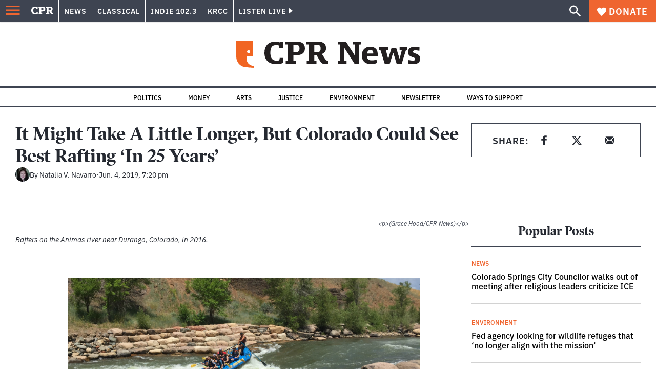

--- FILE ---
content_type: text/html; charset=utf-8
request_url: https://www.google.com/recaptcha/api2/aframe
body_size: 185
content:
<!DOCTYPE HTML><html><head><meta http-equiv="content-type" content="text/html; charset=UTF-8"></head><body><script nonce="NfqZZ21byzl2DZPXQ3wRIw">/** Anti-fraud and anti-abuse applications only. See google.com/recaptcha */ try{var clients={'sodar':'https://pagead2.googlesyndication.com/pagead/sodar?'};window.addEventListener("message",function(a){try{if(a.source===window.parent){var b=JSON.parse(a.data);var c=clients[b['id']];if(c){var d=document.createElement('img');d.src=c+b['params']+'&rc='+(localStorage.getItem("rc::a")?sessionStorage.getItem("rc::b"):"");window.document.body.appendChild(d);sessionStorage.setItem("rc::e",parseInt(sessionStorage.getItem("rc::e")||0)+1);localStorage.setItem("rc::h",'1768970332339');}}}catch(b){}});window.parent.postMessage("_grecaptcha_ready", "*");}catch(b){}</script></body></html>

--- FILE ---
content_type: application/javascript; charset=UTF-8
request_url: https://www.cpr.org/_next/static/iKZ9QPxxBID5xJH_rrOTr/_buildManifest.js
body_size: 1427
content:
self.__BUILD_MANIFEST=function(e,a,s,c,t,r,n,d,g,l,o,u,p){return{__rewrites:{beforeFiles:[],afterFiles:[{source:"/:nextInternalLocale(en)/cache-healthcheck",destination:"/:nextInternalLocale/api/cache-healthcheck"},{source:o,has:[{type:"query",key:"story_category"}]},{source:o},{source:"/:nextInternalLocale(en)/rss/:path*"},{source:"/:nextInternalLocale(en)/sitemap.xml"},{source:"/:nextInternalLocale(en)/:sitemap(.*sitemap.*.x[m|s]l)"},{source:"/:nextInternalLocale(en)/uploads/:path*"}],fallback:[]},"/":[e,a,s,c,"static/chunks/pages/index-0b5c5976989f0f6d.js"],"/_error":[e,a,s,c,"static/chunks/pages/_error-9a744f61a87020c4.js"],"/all":[e,a,s,r,c,"static/chunks/pages/all-1467ebf8785016e7.js"],"/all/page/[number]":[e,a,s,r,c,"static/chunks/pages/all/page/[number]-f34a937a9887cf9d.js"],"/author/[slug]":[e,a,s,c,"static/chunks/pages/author/[slug]-70380876a4f98a81.js"],"/author/[slug]/page/[number]":[e,a,s,c,"static/chunks/pages/author/[slug]/page/[number]-533ef11b222b96c0.js"],"/calendar":[e,a,s,t,c,"static/chunks/pages/calendar-bf173821967360f1.js"],"/calendar/category/[category]":[e,a,s,t,c,"static/chunks/pages/calendar/category/[category]-bc714f43d9129143.js"],"/calendar/category/[category]/[date]":[e,a,s,t,c,"static/chunks/pages/calendar/category/[category]/[date]-230789e0f36a3e9a.js"],"/calendar/category/[category]/[date]/page/[number]":[e,a,s,t,c,"static/chunks/pages/calendar/category/[category]/[date]/page/[number]-b18cbfa44a0c33ac.js"],"/calendar/page/[number]":[e,a,s,t,c,"static/chunks/pages/calendar/page/[number]-20e3e1f548ee9e62.js"],"/calendar/[date]":[e,a,s,t,c,"static/chunks/pages/calendar/[date]-502834fda3293d49.js"],"/calendar/[date]/page/[number]":[e,a,s,t,c,"static/chunks/pages/calendar/[date]/page/[number]-fba28e09d9a9f0ae.js"],"/category/[term]":[e,a,s,r,c,"static/chunks/pages/category/[term]-0dc07650408ec063.js"],"/category/[term]/page/[number]":[e,a,s,r,c,"static/chunks/pages/category/[term]/page/[number]-72c4eeee4e7646f7.js"],"/category/[term]/[subterm]":[e,a,s,r,c,"static/chunks/pages/category/[term]/[subterm]-d6f84b11bd060b4c.js"],"/category/[term]/[subterm]/page/[number]":[e,a,s,r,c,"static/chunks/pages/category/[term]/[subterm]/page/[number]-7fc82898d6bf5c5e.js"],"/classical/all":[e,a,s,r,c,"static/chunks/pages/classical/all-8cec2444240b33cf.js"],"/classical/all/page/[number]":[e,a,s,r,c,"static/chunks/pages/classical/all/page/[number]-0f895d7a7faa98b9.js"],"/event/[slug]":[e,a,"static/chunks/vendors-node_modules_he_he_js-node_modules_iframe-resizer-react_dist_index_es_js-f2c6830e404d47c9.js",s,n,c,"static/chunks/pages/event/[slug]-dac6d7ed5ba31b40.js"],"/indie/all":[e,a,s,r,c,"static/chunks/pages/indie/all-f1f7ed41c1a27128.js"],"/indie/all/page/[number]":[e,a,s,r,c,"static/chunks/pages/indie/all/page/[number]-fcdad3cfbdc76730.js"],"/indie/calendar":[e,a,s,t,c,"static/chunks/pages/indie/calendar-444a18279704d1a1.js"],"/indie/calendar/category/[category]":[e,a,s,t,c,"static/chunks/pages/indie/calendar/category/[category]-fe9d47c1d85e1dd8.js"],"/indie/calendar/category/[category]/[date]":[e,a,s,t,c,"static/chunks/pages/indie/calendar/category/[category]/[date]-16d2512d18aeac5c.js"],"/indie/calendar/category/[category]/[date]/page/[number]":[e,a,s,t,c,"static/chunks/pages/indie/calendar/category/[category]/[date]/page/[number]-854976eb298760b0.js"],"/indie/calendar/page/[number]":[e,a,s,t,c,"static/chunks/pages/indie/calendar/page/[number]-c348b7bf735050d4.js"],"/indie/calendar/[date]":[e,a,s,t,c,"static/chunks/pages/indie/calendar/[date]-4a4cf29d4eecd560.js"],"/indie/calendar/[date]/page/[number]":[e,a,s,t,c,"static/chunks/pages/indie/calendar/[date]/page/[number]-00f9609b66d12811.js"],"/job/[slug]":[e,a,s,n,c,"static/chunks/pages/job/[slug]-7436c78d77d939df.js"],"/jobs":[e,a,s,c,"static/chunks/pages/jobs-d0b88c1c5c1701aa.js"],"/jobs/page/[number]":[e,a,s,c,"static/chunks/pages/jobs/page/[number]-6cd6f32e41d65e99.js"],"/krcc/all":[e,a,s,r,c,"static/chunks/pages/krcc/all-4d0dadf8b157e329.js"],"/krcc/all/page/[number]":[e,a,s,r,c,"static/chunks/pages/krcc/all/page/[number]-fb39fd37880fa243.js"],"/krcc/calendar":[e,a,s,t,c,"static/chunks/pages/krcc/calendar-fc85f435f5bce127.js"],"/krcc/calendar/category/[category]":[e,a,s,t,c,"static/chunks/pages/krcc/calendar/category/[category]-cfe155764572f244.js"],"/krcc/calendar/category/[category]/[date]":[e,a,s,t,c,"static/chunks/pages/krcc/calendar/category/[category]/[date]-ab8fd5c929dc4357.js"],"/krcc/calendar/category/[category]/[date]/page/[number]":[e,a,s,t,c,"static/chunks/pages/krcc/calendar/category/[category]/[date]/page/[number]-66d8f3e666fa4ceb.js"],"/krcc/calendar/page/[number]":[e,a,s,t,c,"static/chunks/pages/krcc/calendar/page/[number]-c36259f57dfdb243.js"],"/krcc/calendar/[date]":[e,a,s,t,c,"static/chunks/pages/krcc/calendar/[date]-4641b658891d1075.js"],"/krcc/calendar/[date]/page/[number]":[e,a,s,t,c,"static/chunks/pages/krcc/calendar/[date]/page/[number]-6b4aac64ccf31903.js"],"/news/all":[e,a,s,r,c,"static/chunks/pages/news/all-1934616debb8fe13.js"],"/news/all/page/[number]":[e,a,s,r,c,"static/chunks/pages/news/all/page/[number]-e145aea9efec9de1.js"],"/news/calendar":[e,a,s,t,c,"static/chunks/pages/news/calendar-849da102764f56c7.js"],"/news/calendar/category/[category]":[e,a,s,t,c,"static/chunks/pages/news/calendar/category/[category]-b61b833c5ff819c0.js"],"/news/calendar/category/[category]/[date]":[e,a,s,t,c,"static/chunks/pages/news/calendar/category/[category]/[date]-4526fb08994eff21.js"],"/news/calendar/category/[category]/[date]/page/[number]":[e,a,s,t,c,"static/chunks/pages/news/calendar/category/[category]/[date]/page/[number]-c48b21262cc93c44.js"],"/news/calendar/page/[number]":[e,a,s,t,c,"static/chunks/pages/news/calendar/page/[number]-70cce37e0c03c972.js"],"/news/calendar/[date]":[e,a,s,t,c,"static/chunks/pages/news/calendar/[date]-ca0f31a3e794eac7.js"],"/news/calendar/[date]/page/[number]":[e,a,s,t,c,"static/chunks/pages/news/calendar/[date]/page/[number]-a0e8a60a141c826f.js"],"/podcast/[slug]":[e,a,s,g,c,"static/chunks/pages/podcast/[slug]-f702f13b647c0859.js"],"/podcast/[slug]/page/[number]":[e,a,s,g,c,"static/chunks/pages/podcast/[slug]/page/[number]-29c77e76d986fc1b.js"],"/podcast-episode/[slug]":[e,a,s,n,d,c,"static/chunks/pages/podcast-episode/[slug]-73aa625eb3f2ba4d.js"],"/press-release/[slug]":[e,a,s,n,d,c,"static/chunks/pages/press-release/[slug]-b12ff8d09ef79fee.js"],"/press-releases":[e,a,s,c,"static/chunks/pages/press-releases-6ecaf643cbeefcf6.js"],"/press-releases/page/[number]":[e,a,s,c,"static/chunks/pages/press-releases/page/[number]-be5832e2b977f652.js"],"/preview":[e,a,s,n,d,c,"static/chunks/pages/preview-3e0864baa84c37e8.js"],"/search/[[...search]]":[e,a,s,r,c,"static/chunks/pages/search/[[...search]]-cd049a934a914bad.js"],"/show/colorado-postcards":[e,a,u,s,n,g,l,p,c,"static/chunks/pages/show/colorado-postcards-fd94e62ccb9c11ca.js"],"/show/colorado-postcards/page/[number]":[e,a,u,s,n,g,l,p,c,"static/chunks/pages/show/colorado-postcards/page/[number]-e7b8a5c843c6e3ca.js"],"/show/[slug]":[e,a,s,g,c,"static/chunks/pages/show/[slug]-6fe5f5c155f2531d.js"],"/show/[slug]/page/[number]":[e,a,s,g,c,"static/chunks/pages/show/[slug]/page/[number]-e2df1becd5b75477.js"],"/show-episode/[slug]":[e,a,s,n,d,l,c,"static/chunks/pages/show-episode/[slug]-a48c163f0b9e4c7d.js"],"/show-segment/[slug]":[e,a,s,n,d,c,"static/chunks/pages/show-segment/[slug]-7960159b784182e9.js"],"/sponsor-category/[term]":[e,a,s,c,"static/chunks/pages/sponsor-category/[term]-aa534aef5d8c1979.js"],"/sponsors":[e,a,s,c,"static/chunks/pages/sponsors-b19761ef34b9459b.js"],"/tag/[slug]":[e,a,s,r,c,"static/chunks/pages/tag/[slug]-cb2a749fca4ffde0.js"],"/tag/[slug]/page/[number]":[e,a,s,r,c,"static/chunks/pages/tag/[slug]/page/[number]-28fc78a606bcde66.js"],"/[year]/[month]/[day]/[slug]":[e,a,s,n,d,c,"static/chunks/pages/[year]/[month]/[day]/[slug]-3964750d91f32ea4.js"],"/[...path]":[e,a,s,n,d,c,"static/chunks/pages/[...path]-318a3ad86d39baf6.js"],sortedPages:["/","/_app","/_error","/all","/all/page/[number]","/author/[slug]","/author/[slug]/page/[number]","/calendar","/calendar/category/[category]","/calendar/category/[category]/[date]","/calendar/category/[category]/[date]/page/[number]","/calendar/page/[number]","/calendar/[date]","/calendar/[date]/page/[number]","/category/[term]","/category/[term]/page/[number]","/category/[term]/[subterm]","/category/[term]/[subterm]/page/[number]","/classical/all","/classical/all/page/[number]","/event/[slug]","/indie/all","/indie/all/page/[number]","/indie/calendar","/indie/calendar/category/[category]","/indie/calendar/category/[category]/[date]","/indie/calendar/category/[category]/[date]/page/[number]","/indie/calendar/page/[number]","/indie/calendar/[date]","/indie/calendar/[date]/page/[number]","/job/[slug]","/jobs","/jobs/page/[number]","/krcc/all","/krcc/all/page/[number]","/krcc/calendar","/krcc/calendar/category/[category]","/krcc/calendar/category/[category]/[date]","/krcc/calendar/category/[category]/[date]/page/[number]","/krcc/calendar/page/[number]","/krcc/calendar/[date]","/krcc/calendar/[date]/page/[number]","/news/all","/news/all/page/[number]","/news/calendar","/news/calendar/category/[category]","/news/calendar/category/[category]/[date]","/news/calendar/category/[category]/[date]/page/[number]","/news/calendar/page/[number]","/news/calendar/[date]","/news/calendar/[date]/page/[number]","/podcast/[slug]","/podcast/[slug]/page/[number]","/podcast-episode/[slug]","/press-release/[slug]","/press-releases","/press-releases/page/[number]","/preview","/search/[[...search]]","/show/colorado-postcards","/show/colorado-postcards/page/[number]","/show/[slug]","/show/[slug]/page/[number]","/show-episode/[slug]","/show-segment/[slug]","/sponsor-category/[term]","/sponsors","/tag/[slug]","/tag/[slug]/page/[number]","/[year]/[month]/[day]/[slug]","/[...path]"]}}("static/css/7cc30c4424b4ad9a.css","static/chunks/vendors-node_modules_isomorphic-dompurify_browser_js-node_modules_lodash_camelcase_index_js-n-cc188f-57b9821f3d2755b1.js","static/chunks/components_layout_index_tsx-bd7e76e8bfceb8bc.js","static/css/3fd813fb6a0dbbaa.css","static/chunks/templates_calendar_index_tsx-52f44d4a4514a1eb.js","static/chunks/components_posts-archive_index_tsx-6769fb75ce77d7a6.js","static/chunks/utils_data_fetch-server-side-post_ts-utils_data_props_post_ts-aad4f2e8a3181262.js","static/chunks/templates_single-post_index_tsx-6e85cdc453070264.js","static/chunks/components_pagination_index_tsx-components_podcast-header_index_tsx-5fa00aa4371c5113.js","static/chunks/templates_show-episode_show-episode-postcard_tsx-0304e02ea1c92974.js","/:nextInternalLocale(en)/feed","static/chunks/vendors-node_modules_swiper_modules_index_mjs-node_modules_swiper_swiper-react_mjs-ab1cfaffa99d97eb.js","static/chunks/components_article-content_index_js-components_segments-playlist_index_tsx-pages_show_colorad-7e53e1-73e615b5424c924e.js"),self.__BUILD_MANIFEST_CB&&self.__BUILD_MANIFEST_CB();